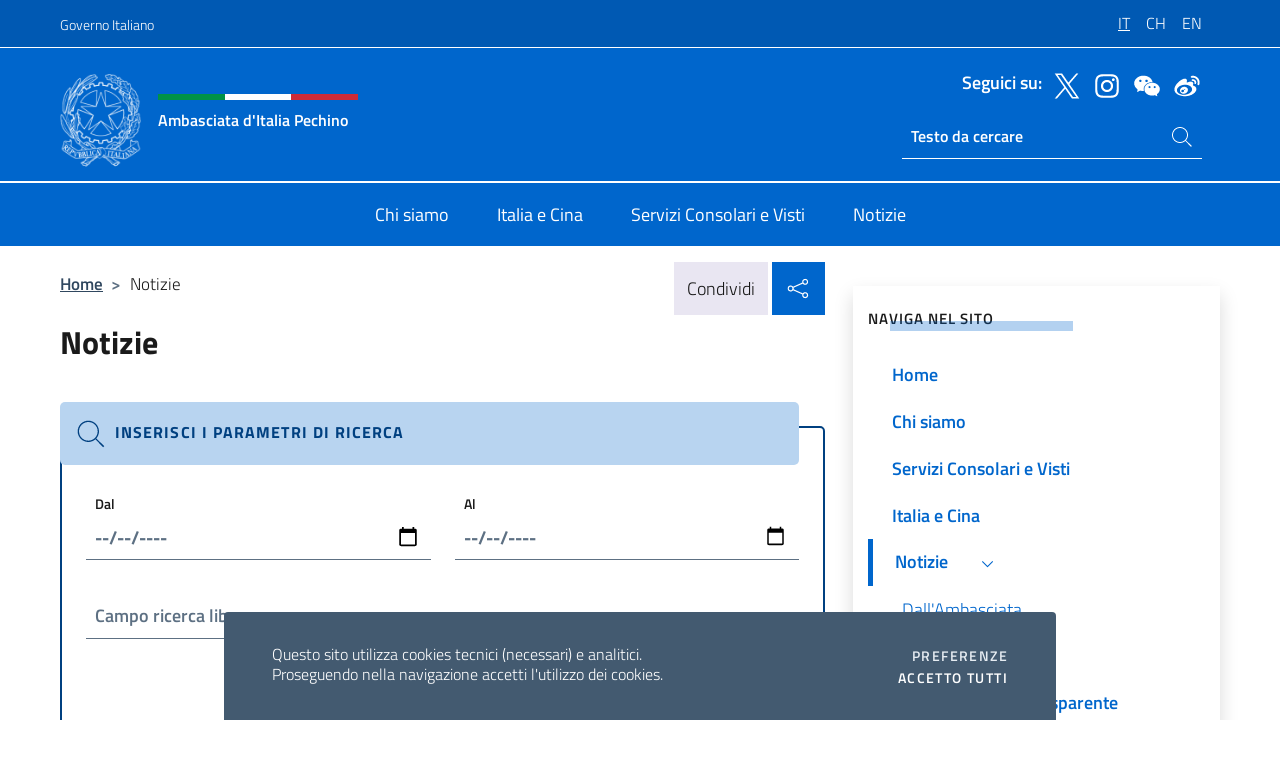

--- FILE ---
content_type: text/html; charset=UTF-8
request_url: https://ambpechino.esteri.it/it/news/?pag=73
body_size: 14048
content:
<!DOCTYPE html>
<html lang="it-IT">
<head>
	<meta charset="UTF-8">
	<meta name="viewport" content="width=device-width, initial-scale=1, shrink-to-fit=no">
	<meta name="author" content="Ministero degli Affari Esteri e della Cooperazione Internazionale">
	<link rel="profile" href="https://gmpg.org/xfn/11">

	<title>Notizie &#8211; Ambasciata d&#039;Italia Pechino</title>
<meta name='robots' content='max-image-preview:large' />
	<style>img:is([sizes="auto" i], [sizes^="auto," i]) { contain-intrinsic-size: 3000px 1500px }</style>
	<link rel="alternate" hreflang="it" href="https://ambpechino.esteri.it/it/news/" />
<link rel="alternate" hreflang="zh-tr" href="https://ambpechino.esteri.it/zh/news/" />
<link rel="alternate" hreflang="en" href="https://ambpechino.esteri.it/en/news/" />
<link rel="alternate" hreflang="x-default" href="https://ambpechino.esteri.it/it/news/" />
<link rel="alternate" type="application/rss+xml" title="Ambasciata d&#039;Italia Pechino &raquo; Feed" href="https://ambpechino.esteri.it/it/feed/" />
<link rel="alternate" type="application/rss+xml" title="Ambasciata d&#039;Italia Pechino &raquo; Feed dei commenti" href="https://ambpechino.esteri.it/it/comments/feed/" />
<link rel='stylesheet' id='iwy-search-autocomplete-css' href='https://ambpechino.esteri.it/wp-content/plugins/iwy-search-autocomplete/public/css/iwy-search-autocomplete-public.min.css?ver=1.0.0' media='all' />
<link rel='stylesheet' id='bootstrap-italia-css-css' href='https://ambpechino.esteri.it/wp-content/themes/sedi-tema/assets/css/bootstrap-italia.min.css?ver=2.5.0' media='all' />
<link rel='stylesheet' id='custom-style-css' href='https://ambpechino.esteri.it/wp-content/themes/sedi-tema/assets/css/custom.min.css?ver=2.5.0' media='all' />
<script id="wpml-cookie-js-extra">
var wpml_cookies = {"wp-wpml_current_language":{"value":"it","expires":1,"path":"\/"}};
var wpml_cookies = {"wp-wpml_current_language":{"value":"it","expires":1,"path":"\/"}};
</script>
<script defer src="https://ambpechino.esteri.it/wp-content/plugins/sitepress-multilingual-cms/res/js/cookies/language-cookie.js?ver=486900" id="wpml-cookie-js" defer data-wp-strategy="defer"></script>
<script defer src="https://ambpechino.esteri.it/wp-includes/js/jquery/jquery.min.js?ver=3.7.1" id="jquery-core-js"></script>
<link rel="https://api.w.org/" href="https://ambpechino.esteri.it/it/wp-json/" /><link rel="alternate" title="JSON" type="application/json" href="https://ambpechino.esteri.it/it/wp-json/wp/v2/pages/18" /><link rel="EditURI" type="application/rsd+xml" title="RSD" href="https://ambpechino.esteri.it/xmlrpc.php?rsd" />

<link rel="canonical" href="https://ambpechino.esteri.it/it/news/" />
<link rel='shortlink' href='https://ambpechino.esteri.it/it/?p=18' />
<link rel="alternate" title="oEmbed (JSON)" type="application/json+oembed" href="https://ambpechino.esteri.it/it/wp-json/oembed/1.0/embed?url=https%3A%2F%2Fambpechino.esteri.it%2Fit%2Fnews%2F" />
<link rel="alternate" title="oEmbed (XML)" type="text/xml+oembed" href="https://ambpechino.esteri.it/it/wp-json/oembed/1.0/embed?url=https%3A%2F%2Fambpechino.esteri.it%2Fit%2Fnews%2F&#038;format=xml" />
<meta name="generator" content="WPML ver:4.8.6 stt:66,1,27;" />
        <!-- Matomo -->
<script type="text/javascript">
  var _paq = window._paq = window._paq || [];
  /* tracker methods like "setCustomDimension" should be called before "trackPageView" */
  _paq.push(['trackPageView']);
  _paq.push(['enableLinkTracking']);
  (function() {
    var u="https://ingestion.webanalytics.italia.it/";
    _paq.push(['setTrackerUrl', u+'matomo.php']);
    _paq.push(['setSiteId', '39278']);
    var d=document, g=d.createElement('script'), s=d.getElementsByTagName('script')[0];
    g.type='text/javascript'; g.async=true; g.src=u+'matomo.js'; s.parentNode.insertBefore(g,s);
  })();
</script>
<!-- End Matomo Code -->

	<meta property="og:title" content="Ambasciata d&#039;Italia Pechino"><meta property="og:type" content="website"><meta property="og:url" content="https://ambpechino.esteri.it/it/"><meta property="og:image" content="https://ambpechino.esteri.it/wp-content/themes/sedi-tema/assets/img/img-default.jpg"><meta property="og:description" content="Il nuovo sito dell&#039;Ambasciata d&#039;Italia Pechino"><link rel="icon" href="https://ambpechino.esteri.it/wp-content/uploads/2022/11/ministero_affari_esteri_logo.png" sizes="32x32" />
<link rel="icon" href="https://ambpechino.esteri.it/wp-content/uploads/2022/11/ministero_affari_esteri_logo.png" sizes="192x192" />
<link rel="apple-touch-icon" href="https://ambpechino.esteri.it/wp-content/uploads/2022/11/ministero_affari_esteri_logo.png" />
<meta name="msapplication-TileImage" content="https://ambpechino.esteri.it/wp-content/uploads/2022/11/ministero_affari_esteri_logo.png" />
</head>

<body class="wp-singular page-template-default page page-id-18 page-parent wp-custom-logo wp-theme-sedi-tema">

 <!-- Cookiebar -->
 <div class="cookiebar">
    <p>Questo sito utilizza cookies tecnici (necessari) e analitici. <br>Proseguendo nella navigazione accetti l'utilizzo dei cookies.</p>
    <div class="cookiebar-buttons">
        <button id="pref-modal" class="cookiebar-btn" data-bs-toggle="modal" data-bs-target="#modalcookie">Preferenze<span class="visually-hidden"> cookies</span></button>
        <button data-bs-accept="cookiebar" class="cookiebar-btn cookiebar-confirm">Accetto tutti<span class="visually-hidden">  i cookies</span></button>
    </div>
</div>

<div id="page" class="site">
	<!-- Skiplinks -->
	<div class="skiplinks">
    	<a class="visually-hidden visually-hidden-focusable" href="#primary">Salta al contenuto</a>
  	</div>
	
	<!-- Header del sito -->
	<header id="masthead" class="site-header it-header-wrapper it-header-sticky" data-bs-toggle="sticky" data-bs-position-type="fixed" data-bs-sticky-class-name="is-sticky" data-bs-target="#header-nav-wrapper">

	    <!-- Top bar del sito -->
		<div class="it-header-slim-wrapper thead-dark">
          <div class="container">
            <div class="row">
              <div class="col-12">
                <div class="it-header-slim-wrapper-content ps-0">
                  <a class="d-lg-block navbar-brand" href="https://www.governo.it/">Governo Italiano</a>
                  <div class="it-header-slim-right-zone"> 
                        <div class="row">
                          <div class="col-12">
                            <div class="link-list-wrapper">
                              <ul id="top-menu" class="link-list lang-menu list-inline"><li id="menu-item-wpml-ls-31-it" class="menu-item wpml-ls-slot-31 wpml-ls-item wpml-ls-item-it wpml-ls-current-language wpml-ls-menu-item wpml-ls-first-item menu-item-type-wpml_ls_menu_item menu-item-object-wpml_ls_menu_item menu-item-wpml-ls-31-it"><a href="https://ambpechino.esteri.it/it/news/" role="menuitem"><span class="text-white"><span class="wpml-ls-display">IT</span></span></a></li>
<li id="menu-item-wpml-ls-31-zh" class="menu-item wpml-ls-slot-31 wpml-ls-item wpml-ls-item-zh wpml-ls-menu-item menu-item-type-wpml_ls_menu_item menu-item-object-wpml_ls_menu_item menu-item-wpml-ls-31-zh"><a href="https://ambpechino.esteri.it/zh/news/" title="Passa a CH" aria-label="Passa a CH" role="menuitem"><span class="text-white"><span class="wpml-ls-display">CH</span></span></a></li>
<li id="menu-item-wpml-ls-31-en" class="menu-item wpml-ls-slot-31 wpml-ls-item wpml-ls-item-en wpml-ls-menu-item wpml-ls-last-item menu-item-type-wpml_ls_menu_item menu-item-object-wpml_ls_menu_item menu-item-wpml-ls-31-en"><a href="https://ambpechino.esteri.it/en/news/" title="Passa a EN" aria-label="Passa a EN" role="menuitem"><span class="text-white"><span class="wpml-ls-display">EN</span></span></a></li>
</ul>                              <!-- <ul class="link-list list-inline lang-menu">
                                <li class="list-inline-item">
                                  <a class="list-item text-white active" href="#"><span class="text-white">ITA</span></a>
                                </li>
                                <li class="list-inline-item">
                                  <a class="list-item text-white" href="#"><span class="text-white">ENG</span></a>
                                </li>
                                <li class="list-inline-item">
                                  <a class="list-item text-white" href="#"><span class="text-white">ARA</span></a>
                                </li>
                              </ul> -->
                            </div>
                          </div>
                        </div>        
                  </div>
                </div>
              </div>
            </div>
          </div>
        </div>
	
	<!-- Contenitore logo, cerca, social e menù -->
	<section class="it-nav-wrapper">
  <h2 class="visually-hidden">Intestazione sito, social e menù</h2>
		<div class="site-branding it-header-center-wrapper">
		
		<!-- Bandiera italiana o riga total white -->
		<div class="flag_container clearfix">
            <div class="white clearfix"></div>
            <div class="white clearfix"></div>
            <div class="white clearfix"></div>
        </div>

		<!-- Container elemnti -->
		<div class="container">
              <div class="row">
                <div class="col-12">
                  <div class="it-header-center-content-wrapper ps-0">
                    <div class="it-brand-wrapper">
					<a href="https://ambpechino.esteri.it/it/" rel="home">
              <picture>
                <source type="image/webp" srcset="https://ambpechino.esteri.it/wp-content/themes/sedi-tema/assets/img/logo-mae-2x.webp 2x, https://ambpechino.esteri.it/wp-content/themes/sedi-tema/assets/img/logo-mae.webp 1x">
                <source type="image/png" srcset="https://ambpechino.esteri.it/wp-content/themes/sedi-tema/assets/img/logo-mae.png">
                <img class="logo-img" width="82" height="94" src="https://ambpechino.esteri.it/wp-content/themes/sedi-tema/assets/img/logo-mae.png" alt="Logo Ambasciata d&#039;Italia Pechino">
              </picture>
                <div class="it-brand-text ps-3 w-75">
                  <div class="flag_container clearfix logo-flag">
                    <div class="green clearfix"></div>
                    <div class="white clearfix"></div>
                    <div class="red clearfix"></div>
                  </div>
                                        <p class="no_toc title-site">Ambasciata d&#039;Italia Pechino</p>
                                        <p class="site-description visually-hidden">Il nuovo sito dell&#039;Ambasciata d&#039;Italia Pechino</p>
                                            </div>
                      </a>
                    </div>
                    <div class="it-right-zone flex-column header-right-column">
                                            <section class="it-socials d-none d-md-flex hidden-md">
                        <p class="h6 title-social">Seguici su:</p>
                        <ul>
                                                    <li>
                            <a aria-label="Vai al canale twitter" href="https://twitter.com/ItalyinChina" target="_blank" rel="noopener">
                            <img class="ico-head" src="https://ambpechino.esteri.it/wp-content/themes/sedi-tema/assets/img/social-header/twitter-ico.svg" alt="Vai al canale twitter"/></a>
                          </li>
                                                    <li>
                            <a aria-label="Vai al canale instagram" href="https://www.instagram.com/italyinchina/" target="_blank" rel="noopener">
                            <img class="ico-head" src="https://ambpechino.esteri.it/wp-content/themes/sedi-tema/assets/img/social-header/instagram-ico.svg" alt="Vai al canale instagram"/></a>
                          </li>
                                                    <li>
                            <a aria-label="Vai al canale wechat" href="https://ambpechino.esteri.it/wp-content/uploads/2023/07/qrcode_wechat.jpg" target="_blank" rel="noopener">
                            <img class="ico-head" src="https://ambpechino.esteri.it/wp-content/themes/sedi-tema/assets/img/social-header/wechat-ico.svg" alt="Vai al canale wechat"/></a>
                          </li>
                                                    <li>
                            <a aria-label="Vai al canale weibo" href="https://weibo.com/3045655775?refer_flag=1001030103_" target="_blank" rel="noopener">
                            <img class="ico-head" src="https://ambpechino.esteri.it/wp-content/themes/sedi-tema/assets/img/social-header/weibo-ico.svg" alt="Vai al canale weibo"/></a>
                          </li>
                                                  </ul>
                      </section>
                                            <section role="search" class="mt-auto it-search-wrapper">
		<h2 class="visually-hidden">Ricerca sito live</h2>
			<div class="form-group search-head" id="box-live-search">
				<label for="search-live" class="visually-hidden">Cerca nel sito</label>
				<input id="search-live" type="search" class="autocomplete text-white" placeholder="Testo da cercare" name="autocomplete">
				<span class="autocomplete-icon" aria-hidden="true">
					<svg class="icon icon-sm icon-white"><use xlink:href="https://ambpechino.esteri.it/wp-content/themes/sedi-tema/assets/svg/sprites.svg#it-search"></use></svg>
				</span>
				
				<ul class="autocomplete-search search-overlay" id="wrapper-lis-search">
				
					<li><a id="default-text" href="#">
						<span class="autocomplete-search-text">
							digita...</span>
						</a>
					</li>
					
				</ul>
			</div>        
			</section>                     
                    </div>
                  </div>
                </div>
              </div>
            </div>
		</div><!-- .site-branding -->
	
	<!-- Contenitore della navigazione -->
	<div id="header-nav-wrapper" class="it-header-navbar-wrapper">
		<div class="container">
			<div class="row">
				<div class="col-12">
					<nav id="site-navigation" class="main-navigation navbar navbar-expand-lg theme-dark-mobile">
					  <button class="custom-navbar-toggler" type="button" aria-controls="navbarNavQ" aria-expanded="false" aria-label="Mostra/Nascondi la navigazione" data-bs-toggle="navbarcollapsible" data-bs-target="#navbarNavQ">
                  <svg class="icon icon-light icon-sm"><use xlink:href="https://ambpechino.esteri.it/wp-content/themes/sedi-tema/assets/svg/sprites.svg#it-burger"></use></svg>
            </button>
						<div class="navbar-collapsable" id="navbarNavQ">
							<div class="overlay"></div>
							<div class="close-div bg-transparent">
								<button class="btn close-menu" type="button">
								<svg class="icon icon-lg icon-white">
                  <use xlink:href="https://ambpechino.esteri.it/wp-content/themes/sedi-tema/assets/svg/sprites.svg#it-close"></use>
                </svg>
								<span class="visually-hidden">Chiudi</span>
								</button>
							</div>
							<div class="menu-wrapper">
								<div class="logo-menu-mobile border-bottom p-4">
                  <div class="col-sm-8 pb-2">   
                  <span class="text-white h4">Menu</span>
                          </div>
								</div>
								<ul id="primary-menu" class="navbar-nav mx-auto"><li id="nav-menu-item-27" class="nav-item dropdown megamenu  menu-item-even menu-item-depth-0 menu-item menu-item-type-post_type menu-item-object-page"><a href="https://ambpechino.esteri.it/it/chi-siamo/" class="nav-link main-menu-link list-item"><span>Chi siamo</span></a><li id="nav-menu-item-25" class="nav-item dropdown megamenu  menu-item-even menu-item-depth-0 menu-item menu-item-type-post_type menu-item-object-page"><a href="https://ambpechino.esteri.it/it/italia-e-cina/" class="nav-link main-menu-link list-item"><span>Italia e Cina</span></a><li id="nav-menu-item-26" class="nav-item dropdown megamenu  menu-item-even menu-item-depth-0 menu-item menu-item-type-post_type menu-item-object-page"><a href="https://ambpechino.esteri.it/it/servizi-consolari-e-visti/" class="nav-link main-menu-link list-item"><span>Servizi Consolari e Visti</span></a><li id="nav-menu-item-24" class="nav-item dropdown megamenu  menu-item-even menu-item-depth-0 menu-item menu-item-type-post_type menu-item-object-page current-menu-item page_item page-item-18 current_page_item"><a href="https://ambpechino.esteri.it/it/news/" class="nav-link main-menu-link list-item"><span>Notizie</span></a></ul>                  <!-- Form ricerca mobile -->
								<div class="form-group mobile-search mt-2 p-2">
									<form role="search" method="get" action="https://ambpechino.esteri.it/it/">
										<input id="ricerca-mobile" name="s" type="search" placeholder="Cerca nel sito">
											
											<button type="submit" class="autocomplete-icon icon-search-submit-mobile" aria-hidden="true">
												<svg class="icon icon-sm icon-primary"><use xlink:href="https://ambpechino.esteri.it/wp-content/themes/sedi-tema/assets/svg/sprites.svg#it-search"></use></svg>
                        <span class="d-none">Cerca nel sito</span>
											</button>
										<label for="ricerca-mobile" class="visually-hidden">Cerca nel sito</label>
									</form>
								</div>
							</div><!-- .menu-wrapper -->
						</div><!-- .navbar-collapsable -->
					</nav><!-- #site-navigation -->
				</div>
			</div>
		</div>
	</div><!-- .it-header-navbar-wrapper -->
 </section>
</header><!-- #masthead -->
	<main id="primary" class="site-main container mt-3">
		<div class="row">
			<div class="col-lg-8">
			<!-- Breadcrumbs e social sharing -->
			<div class="row">
					<div class="col-lg-8">
						<nav class="breadcrumb-container" aria-label="breadcrumb"><ol class="breadcrumb"><li class="breadcrumb-item"><a href="https://ambpechino.esteri.it/it/">Home</a><span class="separator">&gt;</span></li><li class="breadcrumb-item active" aria-current="page">Notizie</li></ol></nav>					</div>
					<div class="col-lg-4">
						
    <!-- Share button -->
    <div class="share_buttons reveal-content clearfix">
        <div class="share_buttons_container float-start clearfix pe-2">
            <a href="https://www.facebook.com/sharer/sharer.php?u=https://ambpechino.esteri.it/it/news/" title="Condividi su Facebook">
                <svg class="icon icon-lg icon-padded bg-primary icon-white">
                    <use xlink:href="https://ambpechino.esteri.it/wp-content/themes/sedi-tema/assets/svg/sprites.svg#it-facebook"></use>
                </svg>
                <span class="visually-hidden">Condividi su Facebook</span>
            </a>
            <a href="https://twitter.com/intent/tweet?url=https://ambpechino.esteri.it/it/news/" title="Condividi su Twitter">
                <svg class="icon icon-lg icon-padded bg-primary icon-white">
                    <use xlink:href="https://ambpechino.esteri.it/wp-content/themes/sedi-tema/assets/svg/sprites.svg#it-twitter"></use>
                </svg>
                <span class="visually-hidden">Condividi su Twitter</span>
            </a>
            <a href="https://api.whatsapp.com/send?text=https://ambpechino.esteri.it/it/news/" data-action="share/whatsapp/share" title="Condividi su Whatsapp">
                <svg class="icon icon-lg icon-padded bg-primary icon-white">
                    <use xlink:href="https://ambpechino.esteri.it/wp-content/themes/sedi-tema/assets/svg/sprites.svg#it-whatsapp"></use>
                </svg>
                <span class="visually-hidden">Condividi su Whatsapp</span>
            </a>
        </div>
        <!-- /share_buttons_container -->
        <span class="bg-light share-span">Condividi</span>
            <a href="#" onclick="return false" title="Condividi sui Social Network" class="share_buttons_trigger reveal-trigger">
                <svg class="icon icon-lg icon-padded bg-primary icon-white align-middle">
                  <use xlink:href="https://ambpechino.esteri.it/wp-content/themes/sedi-tema/assets/svg/sprites.svg#it-share"></use>
                </svg>
                <span class="visually-hidden">Condividi sui Social Network</span>
            </a>
    </div>					</div>
				</div>
				
<article id="post-18" class="post-18 page type-page status-publish hentry">
	<header class="entry-header">
		<h1 class="entry-title h3">Notizie</h1>	</header><!-- .entry-header -->
		
	<div class="entry-content">
		        <div class="row">
			<!-- Ricerca sedi post -->
			<div class="col-12 mt-4">
			  <div class="callout callout-highlight note ricerca-esteri p-4">
                    <div class="callout-title">
                        <svg class="icon">
                            <use xlink:href="https://ambpechino.esteri.it/wp-content/themes/sedi-tema/assets/svg/sprites.svg#it-search"></use>
                        </svg>Inserisci i parametri di ricerca                    </div>
                    <form id="searchFormPost" name="form-search-post" class="form-row align-items-center" action="https://ambpechino.esteri.it/it/news/" method="GET"> 
                        <!-- <div class="form-group pt-5"> -->
                            <!-- <input type="hidden" id="lang" name="lang" value=""> --> <!-- </div> -->

                        <div class="it-datepicker-wrapper">
                            <div class="row">
                                <div class="form-group col-md-6">
                                    <label class="active" for="date-init">Dal</label>
                                    <input class="form-control" name="date-init" id="date-init" type="date" placeholder="gg/mm/aaaa" value=""lang="en-EN">  
                                </div>
                                <div class="form-group col-md-6">
                                    <label class="active" for="date-end">Al</label>
                                    <input class="form-control" name="date-end" id="date-end" type="date" placeholder="gg/mm/aaaa" value="">
                                </div>
                            </div>
                        </div>
                        <div class="form-group col-md-12 mt-3">
                            <label for="searchText">Campo ricerca libera</label>
                            <input type="text" name="searchText" class="form-control" id="searchText" value="">
                        </div>
                        <div class="form-group col-md-4 offset-md-8 text-end">
                            <a href="https://ambpechino.esteri.it/it/news/" title="Form reset" id="resetImput" class="btn btn-outline-primary btn-xs">Reset</a>
                            <button type="submit" class="btn btn-primary btn-xs">Mostra risultati</button>
                        </div>
                    </form>
				</div>
			</div>
		</div>
                    
            <div class="row">
                            <div class="col-12 mt-3">
                <!--start card-->
                <div class="card-wrapper card-space">
                    <div class="card card-bg card-big border-bottom-card">
                        <div class="card-body ">
                                                        <div class="category-top">
                                                                                                            <span class="">
                                        <svg class="icon icon-secondary">
                                            <use xlink:href="https://ambpechino.esteri.it/wp-content/themes/sedi-tema/assets/svg/sprites.svg#it-calendar"></use>
                                        </svg> 26 Agosto 2016                                    </span>
                                                                    </div>
                            <h5 class="card-title big-heading text-uppercase"><a class="text-body text-decoration-none" href="https://ambpechino.esteri.it/it/news/dall_ambasciata/2016/08/bando-di-gara-per-la-fornitura/" title="Bando di gara per la fornitura di beni e servizi per il monitoraggio delle particelle PM 2.5">Bando di gara per la fornitura di beni e servizi per il monitoraggio delle particelle PM 2.5</a></h5>
                            <p class="card-text">Nome del progetto: Sino-Italian PM 2.5 Monitoring Capability Construction Project for Beijing Municipal Environmental Monitoring Centre Stazione Appaltante: China International Tendering Co. Ltd. su affidamento della Municipalità di Pechino (Centro di MonitoraggioAmbientale). Descrizione dell’attività: fornitura di prodotti e servizi per il monitoraggio dell’emissione in atmosfera delle particelle PM 2.5 Luogo: Pechino, Repubblica Popolare Cinese Acquisizione [&hellip;]</p>
                                <a title="Bando di gara per la fornitura di beni e servizi per il monitoraggio delle particelle PM 2.5" class="read-more" href="https://ambpechino.esteri.it/it/news/dall_ambasciata/2016/08/bando-di-gara-per-la-fornitura/">
                                    <span class="text">Leggi di più</span>
                                    <svg class="icon">
                                    <use xlink:href="https://ambpechino.esteri.it/wp-content/themes/sedi-tema/assets/svg/sprites.svg#it-arrow-right"></use>
                                    </svg>
                                </a>
                                                    </div>
                    </div>
                </div>
                <!--end card-->
                </div><!-- col-12 .mt-3-->
                            <div class="col-12 mt-3">
                <!--start card-->
                <div class="card-wrapper card-space">
                    <div class="card card-bg card-big border-bottom-card">
                        <div class="card-body ">
                                                        <div class="category-top">
                                                                                                            <span class="">
                                        <svg class="icon icon-secondary">
                                            <use xlink:href="https://ambpechino.esteri.it/wp-content/themes/sedi-tema/assets/svg/sprites.svg#it-calendar"></use>
                                        </svg> 26 Agosto 2016                                    </span>
                                                                    </div>
                            <h5 class="card-title big-heading text-uppercase"><a class="text-body text-decoration-none" href="https://ambpechino.esteri.it/it/news/dall_ambasciata/2016/08/terremoto-in-centro-italia-notizie/" title="Terremoto in Centro Italia. Notizie e numeri utili.">Terremoto in Centro Italia. Notizie e numeri utili.</a></h5>
                            <p class="card-text">Al fine di rendere piu&#8217; organica l&#8217;attivita&#8217; di assistenza e per rispondere ai numerosi quesiti relativi alle opportunita&#8217; di contribuire all&#8217;assistenza delle popolazioni, degli enti e delle Autorita&#8217; competenti, si forniscono di seguito alcuni chiarimenti : 1. OFFERTE DI ASSISTENZA ED INVIO DI PERSONALE E MEZZI Il Dipartimento della Protezione Civile ritiene sufficienti le risorse [&hellip;]</p>
                                <a title="Terremoto in Centro Italia. Notizie e numeri utili." class="read-more" href="https://ambpechino.esteri.it/it/news/dall_ambasciata/2016/08/terremoto-in-centro-italia-notizie/">
                                    <span class="text">Leggi di più</span>
                                    <svg class="icon">
                                    <use xlink:href="https://ambpechino.esteri.it/wp-content/themes/sedi-tema/assets/svg/sprites.svg#it-arrow-right"></use>
                                    </svg>
                                </a>
                                                    </div>
                    </div>
                </div>
                <!--end card-->
                </div><!-- col-12 .mt-3-->
                            <div class="col-12 mt-3">
                <!--start card-->
                <div class="card-wrapper card-space">
                    <div class="card card-bg card-big border-bottom-card">
                        <div class="card-body ">
                                                        <div class="category-top">
                                                                                                            <span class="">
                                        <svg class="icon icon-secondary">
                                            <use xlink:href="https://ambpechino.esteri.it/wp-content/themes/sedi-tema/assets/svg/sprites.svg#it-calendar"></use>
                                        </svg> 10 Agosto 2016                                    </span>
                                                                    </div>
                            <h5 class="card-title big-heading text-uppercase"><a class="text-body text-decoration-none" href="https://ambpechino.esteri.it/it/news/dall_ambasciata/2016/08/registrazione-delle-unioni-civili/" title="REGISTRAZIONE DELLE UNIONI CIVILI">REGISTRAZIONE DELLE UNIONI CIVILI</a></h5>
                            <p class="card-text">Si informano i connazionali che, a seguito dell’adozione della legge n. 76 del 20 maggio 2016 e del Decreto del Presidente del Consiglio dei Ministri n. 144 del 23 luglio 2016, è possibile contrarre unioni civili con persone dello stesso sesso presso gli uffici consolari all’estero, ed è obbligatorio per i cittadini italiani che abbiano [&hellip;]</p>
                                <a title="REGISTRAZIONE DELLE UNIONI CIVILI" class="read-more" href="https://ambpechino.esteri.it/it/news/dall_ambasciata/2016/08/registrazione-delle-unioni-civili/">
                                    <span class="text">Leggi di più</span>
                                    <svg class="icon">
                                    <use xlink:href="https://ambpechino.esteri.it/wp-content/themes/sedi-tema/assets/svg/sprites.svg#it-arrow-right"></use>
                                    </svg>
                                </a>
                                                    </div>
                    </div>
                </div>
                <!--end card-->
                </div><!-- col-12 .mt-3-->
                            <div class="col-12 mt-3">
                <!--start card-->
                <div class="card-wrapper card-space">
                    <div class="card card-bg card-big border-bottom-card">
                        <div class="card-body ">
                                                        <div class="category-top">
                                                                                                            <span class="">
                                        <svg class="icon icon-secondary">
                                            <use xlink:href="https://ambpechino.esteri.it/wp-content/themes/sedi-tema/assets/svg/sprites.svg#it-calendar"></use>
                                        </svg> 8 Agosto 2016                                    </span>
                                                                    </div>
                            <h5 class="card-title big-heading text-uppercase"><a class="text-body text-decoration-none" href="https://ambpechino.esteri.it/it/news/dall_ambasciata/2016/08/messaggio-per-il-60-anniversario/" title="MESSAGGIO PER IL 60°ANNIVERSARIO DELLA TRAGEDIA DI MARCINELLE">MESSAGGIO PER IL 60°ANNIVERSARIO DELLA TRAGEDIA DI MARCINELLE</a></h5>
                            <p class="card-text">Oggi 8 agosto 2016 ricorre il 60° anniversario del disastro minerario di Marcinelle, la più grande tragedia che ha colpito la nostra migrazione in Europa. Nella miniera del Bois du Cazier morirono, in quell’agosto del 1956, 262 lavoratori provenienti da ogni parte del vecchio continente. 136 di loro erano italiani, emigrati in Belgio. Dal 2001 [&hellip;]</p>
                                <a title="MESSAGGIO PER IL 60°ANNIVERSARIO DELLA TRAGEDIA DI MARCINELLE" class="read-more" href="https://ambpechino.esteri.it/it/news/dall_ambasciata/2016/08/messaggio-per-il-60-anniversario/">
                                    <span class="text">Leggi di più</span>
                                    <svg class="icon">
                                    <use xlink:href="https://ambpechino.esteri.it/wp-content/themes/sedi-tema/assets/svg/sprites.svg#it-arrow-right"></use>
                                    </svg>
                                </a>
                                                    </div>
                    </div>
                </div>
                <!--end card-->
                </div><!-- col-12 .mt-3-->
                            <div class="col-12 mt-3">
                <!--start card-->
                <div class="card-wrapper card-space">
                    <div class="card card-bg card-big border-bottom-card">
                        <div class="card-body ">
                                                        <div class="category-top">
                                                                                                            <span class="">
                                        <svg class="icon icon-secondary">
                                            <use xlink:href="https://ambpechino.esteri.it/wp-content/themes/sedi-tema/assets/svg/sprites.svg#it-calendar"></use>
                                        </svg> 29 Luglio 2016                                    </span>
                                                                    </div>
                            <h5 class="card-title big-heading text-uppercase"><a class="text-body text-decoration-none" href="https://ambpechino.esteri.it/it/news/dall_ambasciata/2016/07/concorso-fotografico-a-premi-wo/" title="Concorso fotografico a premi “Wo de Yidali” (La mia Italia)">Concorso fotografico a premi “Wo de Yidali” (La mia Italia)</a></h5>
                            <p class="card-text">L’Ambasciata d’Italia a Pechino insieme ai Consolati Generali d’Italia in Cina ha lanciato il concorso fotografico a premi “Wo de Yidali” (La mia Italia). Il concorso, rivolto ai turisti cinesi che sono stati in Italia con un visto rilasciato dall’Ambasciata o dai Consolati Generali in Cina, consentirà ai partecipanti di confrontarsi su due temi: “siti [&hellip;]</p>
                                <a title="Concorso fotografico a premi “Wo de Yidali” (La mia Italia)" class="read-more" href="https://ambpechino.esteri.it/it/news/dall_ambasciata/2016/07/concorso-fotografico-a-premi-wo/">
                                    <span class="text">Leggi di più</span>
                                    <svg class="icon">
                                    <use xlink:href="https://ambpechino.esteri.it/wp-content/themes/sedi-tema/assets/svg/sprites.svg#it-arrow-right"></use>
                                    </svg>
                                </a>
                                                    </div>
                    </div>
                </div>
                <!--end card-->
                </div><!-- col-12 .mt-3-->
                            <div class="col-12 mt-3">
                <!--start card-->
                <div class="card-wrapper card-space">
                    <div class="card card-bg card-big border-bottom-card">
                        <div class="card-body ">
                                                        <div class="category-top">
                                                                                                            <span class="">
                                        <svg class="icon icon-secondary">
                                            <use xlink:href="https://ambpechino.esteri.it/wp-content/themes/sedi-tema/assets/svg/sprites.svg#it-calendar"></use>
                                        </svg> 23 Luglio 2016                                    </span>
                                                                    </div>
                            <h5 class="card-title big-heading text-uppercase"><a class="text-body text-decoration-none" href="https://ambpechino.esteri.it/it/news/dall_ambasciata/2016/07/visita-in-cina-del-ministro-franceschini/" title="Visita in Cina del Ministro Franceschini">Visita in Cina del Ministro Franceschini</a></h5>
                            <p class="card-text">Il Ministro Dario Franceschini ha compiuto una visita di tre giorni in Cina dal 19 al 21 luglio, arrivando a Pechino con il nuovo volo diretto Roma-Pechino operato da Alitalia. Nel suo incontro con il Ministro Li Jinzao, a capo dell’Amministrazione Nazionale del Turismo, Franceschini ha approfondito le opportunità che il nostro Paese offre dal [&hellip;]</p>
                                <a title="Visita in Cina del Ministro Franceschini" class="read-more" href="https://ambpechino.esteri.it/it/news/dall_ambasciata/2016/07/visita-in-cina-del-ministro-franceschini/">
                                    <span class="text">Leggi di più</span>
                                    <svg class="icon">
                                    <use xlink:href="https://ambpechino.esteri.it/wp-content/themes/sedi-tema/assets/svg/sprites.svg#it-arrow-right"></use>
                                    </svg>
                                </a>
                                                    </div>
                    </div>
                </div>
                <!--end card-->
                </div><!-- col-12 .mt-3-->
                            <div class="col-12 mt-3">
                <!--start card-->
                <div class="card-wrapper card-space">
                    <div class="card card-bg card-big border-bottom-card">
                        <div class="card-body ">
                                                        <div class="category-top">
                                                                                                            <span class="">
                                        <svg class="icon icon-secondary">
                                            <use xlink:href="https://ambpechino.esteri.it/wp-content/themes/sedi-tema/assets/svg/sprites.svg#it-calendar"></use>
                                        </svg> 22 Luglio 2016                                    </span>
                                                                    </div>
                            <h5 class="card-title big-heading text-uppercase"><a class="text-body text-decoration-none" href="https://ambpechino.esteri.it/it/news/dall_ambasciata/2016/07/concorso-photo-contest/" title="Concorso Photo Contest &#8211; 我的意大利”摄影大赛">Concorso Photo Contest &#8211; 我的意大利”摄影大赛</a></h5>
                            <p class="card-text">      组织机构 ORGANIZER “我的意大利”摄影大赛由意大利驻北京大使馆主办，并由意大利驻上海、广州、重庆和香港总领馆共同参加。 “WodeYidali” Photo Contest has been organized by the Embassy of Italy in Beijing with the participation of the Consulates General of Italy in Shanghai, Guangzhou, Chongqing and Hong Kong.   参赛资格 ELIGIBILITY 摄影比赛面向持有意大利驻华大使馆或者意大利驻上海、广州、重庆和香港总领事馆颁发的签证、并去过意大利的中国游客。The Photo Contest is open to all Chinese tourists who have been to Italy upon issuance of [&hellip;]</p>
                                <a title="Concorso Photo Contest &#8211; 我的意大利”摄影大赛" class="read-more" href="https://ambpechino.esteri.it/it/news/dall_ambasciata/2016/07/concorso-photo-contest/">
                                    <span class="text">Leggi di più</span>
                                    <svg class="icon">
                                    <use xlink:href="https://ambpechino.esteri.it/wp-content/themes/sedi-tema/assets/svg/sprites.svg#it-arrow-right"></use>
                                    </svg>
                                </a>
                                                    </div>
                    </div>
                </div>
                <!--end card-->
                </div><!-- col-12 .mt-3-->
                            <div class="col-12 mt-3">
                <!--start card-->
                <div class="card-wrapper card-space">
                    <div class="card card-bg card-big border-bottom-card">
                        <div class="card-body ">
                                                        <div class="category-top">
                                                                                                            <span class="">
                                        <svg class="icon icon-secondary">
                                            <use xlink:href="https://ambpechino.esteri.it/wp-content/themes/sedi-tema/assets/svg/sprites.svg#it-calendar"></use>
                                        </svg> 7 Luglio 2016                                    </span>
                                                                    </div>
                            <h5 class="card-title big-heading text-uppercase"><a class="text-body text-decoration-none" href="https://ambpechino.esteri.it/it/news/dall_ambasciata/2016/07/giornata-della-giustizia-penale/" title="Giornata della Giustizia Penale Internazionale, 7 luglio 2016">Giornata della Giustizia Penale Internazionale, 7 luglio 2016</a></h5>
                            <p class="card-text">Oggi, 7 luglio, si celebra la “Giornata della Giustizia Penale Internazionale”, a ricordo di un momento cardine nello sviluppo delle regole a tutela dei diritti fondamentali e per la punizione di crimini che offendono il genere umano. L’istituzione della Corte Penale Internazionale rappresenta il punto di approdo di un lungo processo di evoluzione storico-politica, volto [&hellip;]</p>
                                <a title="Giornata della Giustizia Penale Internazionale, 7 luglio 2016" class="read-more" href="https://ambpechino.esteri.it/it/news/dall_ambasciata/2016/07/giornata-della-giustizia-penale/">
                                    <span class="text">Leggi di più</span>
                                    <svg class="icon">
                                    <use xlink:href="https://ambpechino.esteri.it/wp-content/themes/sedi-tema/assets/svg/sprites.svg#it-arrow-right"></use>
                                    </svg>
                                </a>
                                                    </div>
                    </div>
                </div>
                <!--end card-->
                </div><!-- col-12 .mt-3-->
                            <div class="col-12 mt-3">
                <!--start card-->
                <div class="card-wrapper card-space">
                    <div class="card card-bg card-big border-bottom-card">
                        <div class="card-body ">
                                                        <div class="category-top">
                                                                                                            <span class="">
                                        <svg class="icon icon-secondary">
                                            <use xlink:href="https://ambpechino.esteri.it/wp-content/themes/sedi-tema/assets/svg/sprites.svg#it-calendar"></use>
                                        </svg> 4 Luglio 2016                                    </span>
                                                                    </div>
                            <h5 class="card-title big-heading text-uppercase"><a class="text-body text-decoration-none" href="https://ambpechino.esteri.it/it/news/dall_ambasciata/2016/07/apertura-dei-centri-visti-durante/" title="APERTURA DEI CENTRI VISTI DURANTE IL FINE SETTIMANA">APERTURA DEI CENTRI VISTI DURANTE IL FINE SETTIMANA</a></h5>
                            <p class="card-text">APERTURA DEI CENTRI VISTI DURANTE IL FINE SETTIMANA A partire dal 10 luglio 2016 tutti i 15 centri visti italiani in Cina saranno aperti anche durante i fine settimana. L&#8217;apertura durante i weekend semplifica ulteriormente le procedure di richiesta del visto, in particolare per quanti vivono lontano dalle città ove sono presenti i centri visti [&hellip;]</p>
                                <a title="APERTURA DEI CENTRI VISTI DURANTE IL FINE SETTIMANA" class="read-more" href="https://ambpechino.esteri.it/it/news/dall_ambasciata/2016/07/apertura-dei-centri-visti-durante/">
                                    <span class="text">Leggi di più</span>
                                    <svg class="icon">
                                    <use xlink:href="https://ambpechino.esteri.it/wp-content/themes/sedi-tema/assets/svg/sprites.svg#it-arrow-right"></use>
                                    </svg>
                                </a>
                                                    </div>
                    </div>
                </div>
                <!--end card-->
                </div><!-- col-12 .mt-3-->
                            <div class="col-12 mt-3">
                <!--start card-->
                <div class="card-wrapper card-space">
                    <div class="card card-bg card-big border-bottom-card">
                        <div class="card-body ">
                                                        <div class="category-top">
                                                                                                            <span class="">
                                        <svg class="icon icon-secondary">
                                            <use xlink:href="https://ambpechino.esteri.it/wp-content/themes/sedi-tema/assets/svg/sprites.svg#it-calendar"></use>
                                        </svg> 29 Giugno 2016                                    </span>
                                                                    </div>
                            <h5 class="card-title big-heading text-uppercase"><a class="text-body text-decoration-none" href="https://ambpechino.esteri.it/it/news/dall_ambasciata/2016/06/presentazione-della-16a-quadriennale/" title="Presentazione della 16a Quadriennale d&#8217;Arte Contemporanea di Roma (Palazzo delle Esposizioni, ottobre 2016 &#8211; gennaio 2017)">Presentazione della 16a Quadriennale d&#8217;Arte Contemporanea di Roma (Palazzo delle Esposizioni, ottobre 2016 &#8211; gennaio 2017)</a></h5>
                            <p class="card-text">11 curatori per 10 sezioni espositive, 99 artisti e 150 opere. Sono solo alcuni numeri della 16a Quadriennale d&#8217;arte di Roma, dal titolo &#8220;Altri tempi, altri miti&#8221;, che si terra&#8217; a Palazzo delle Esposizioni dal 13 ottobre prossimo all&#8217;8 gennaio 2017, presentata per la prima volta all&#8217;estero a Pechino presso l’Auditorium dell’Istituto Italiano di Cultura. [&hellip;]</p>
                                <a title="Presentazione della 16a Quadriennale d&#8217;Arte Contemporanea di Roma (Palazzo delle Esposizioni, ottobre 2016 &#8211; gennaio 2017)" class="read-more" href="https://ambpechino.esteri.it/it/news/dall_ambasciata/2016/06/presentazione-della-16a-quadriennale/">
                                    <span class="text">Leggi di più</span>
                                    <svg class="icon">
                                    <use xlink:href="https://ambpechino.esteri.it/wp-content/themes/sedi-tema/assets/svg/sprites.svg#it-arrow-right"></use>
                                    </svg>
                                </a>
                                                    </div>
                    </div>
                </div>
                <!--end card-->
                </div><!-- col-12 .mt-3-->
            
            <div class="col-md-12 mt-4 pb-4">
                <nav class="navigation col-md-12" aria-label="Navigation">
                    <h2 class="screen-reader-text visually-hidden">Paginazione</h2>
                    <div class="nav-links">
                    <a class="prev page-numbers" href="https://ambpechino.esteri.it/it/news/?pag=72"><svg class="icon icon-primary"><use xlink:href="https://ambpechino.esteri.it/wp-content/themes/sedi-tema/assets/svg/sprites.svg#it-chevron-left"></use></svg>
                                    <span class="visually-hidden">Pagina precedente</span></a>
<a class="page-numbers" href="https://ambpechino.esteri.it/it/news/">1</a>
<span class="page-numbers dots">&hellip;</span>
<a class="page-numbers" href="https://ambpechino.esteri.it/it/news/?pag=71">71</a>
<a class="page-numbers" href="https://ambpechino.esteri.it/it/news/?pag=72">72</a>
<span aria-current="page" class="page-numbers current">73</span>
<a class="page-numbers" href="https://ambpechino.esteri.it/it/news/?pag=74">74</a>
<a class="page-numbers" href="https://ambpechino.esteri.it/it/news/?pag=75">75</a>
<span class="page-numbers dots">&hellip;</span>
<a class="page-numbers" href="https://ambpechino.esteri.it/it/news/?pag=88">88</a>
<a class="next page-numbers" href="https://ambpechino.esteri.it/it/news/?pag=74"><svg class="icon icon-primary"><use xlink:href="https://ambpechino.esteri.it/wp-content/themes/sedi-tema/assets/svg/sprites.svg#it-chevron-right"></use></svg>
                                    <span class="visually-hidden">Pagina successiva</span></a>                    </div>
                </nav>
            </div>   <!--.col-md-12 -->
              </div><!--.row -->
              
	</div><!-- .entry-content -->

		<footer class="entry-footer">
				</footer><!-- .entry-footer -->

</article><!-- #post-18 -->
			</div>
			
<aside id="secondary" class="widget-area col-lg-4 ps-3 d-none d-lg-block d-xl-block affix-parent">
	<div class="sidebar-wrapper affix-top side-affix">
		<section id="iwy_widget_walker-2" class="widget widget_iwy_widget_walker">    <h4 class="h4 widget-title no-toc">Naviga nel sito</h4>        <div class="sidebar-linklist-wrapper side-scrool">
            <div class="link-list-wrapper">
              <ul class="link-list">
                                    <li data-order="0">
                      <a href="https://ambpechino.esteri.it/it/" class="list-item large medium right-icon " title="Home"><span>Home </span>
                                                </a>
                                            </li>   
                                    <li data-order="0">
                      <a href="https://ambpechino.esteri.it/it/chi-siamo/" class="list-item large medium right-icon " title="Chi siamo"><span>Chi siamo </span>
                                                </a>
                                            </li>   
                                    <li data-order="0">
                      <a href="https://ambpechino.esteri.it/it/servizi-consolari-e-visti/" class="list-item large medium right-icon " title="Servizi Consolari e Visti"><span>Servizi Consolari e Visti </span>
                                                </a>
                                            </li>   
                                    <li data-order="0">
                      <a href="https://ambpechino.esteri.it/it/italia-e-cina/" class="list-item large medium right-icon " title="Italia e Cina"><span>Italia e Cina </span>
                                                </a>
                                            </li>   
                                    <li data-order="0">
                      <a href="https://ambpechino.esteri.it/it/news/" class="list-item large medium right-icon active" title="Pagina attuale"><span>Notizie </span>
                                                    <svg class="icon icon-sm icon-primary right"><use xlink:href="https://ambpechino.esteri.it/wp-content/themes/sedi-tema/assets/svg/sprites.svg#it-expand"></use></svg>
                                                </a>
                                                <ul>
                                                    <li data-order="0">
                                <a class="list-item" href="https://ambpechino.esteri.it/it/news/dall_ambasciata/" title="Dall&#039;Ambasciata"><span> Dall&#039;Ambasciata </span></a>
                            </li>
                                                    <li data-order="0">
                                <a class="list-item" href="https://ambpechino.esteri.it/it/news/multimedia/" title="Multimedia"><span> Multimedia </span></a>
                            </li>
                                                </ul>
                                            </li>   
                                    <li data-order="0">
                      <a href="https://ambpechino.esteri.it/it/amministrazione-trasparente/" class="list-item large medium right-icon " title="Amministrazione Trasparente"><span>Amministrazione Trasparente </span>
                                                </a>
                                            </li>   
                              </ul>
            </div>
        </div>
        </section>	</div>
</aside><!-- #secondary -->
		</div>
	</main><!-- #main -->
		<!-- Bottom share nav -->
	<nav class="bottom-nav social-share">
      <ul>
        <li>
          <a href="https://www.facebook.com/sharer/sharer.php?u=https://ambpechino.esteri.it/it/news/" title="Condividi su Facebook">
            <svg class="icon icon-primary"><use xlink:href="https://ambpechino.esteri.it/wp-content/themes/sedi-tema/assets/svg/sprites.svg#it-facebook"></use></svg>
            <span class="bottom-nav-label text-primary">Facebook</span>
          </a>
        </li>
        <li>
          <a href="https://twitter.com/intent/tweet?url=https://ambpechino.esteri.it/it/news/" title="Condividi su Twitter">
            <svg class="icon icon-primary"><use xlink:href="https://ambpechino.esteri.it/wp-content/themes/sedi-tema/assets/svg/sprites.svg#it-twitter"></use></svg>
            <span class="bottom-nav-label text-primary">Twitter</span>
          </a>
        </li>
        <li>
          <a href="https://api.whatsapp.com/send?text=https://ambpechino.esteri.it/it/news/" title="Condividi su Whatsapp">
            <svg class="icon icon-primary"><use xlink:href="https://ambpechino.esteri.it/wp-content/themes/sedi-tema/assets/svg/sprites.svg#it-whatsapp"></use></svg>
            <span class="bottom-nav-label text-primary">Whatsapp</span>
          </a>
        </li>
      </ul>
    </nav>
		<footer id="footer" class="it-footer">
	<div class="it-footer-main">
          <div class="container">
			
		 <!-- Section footer logo e testo -->
		  <section>
              <div class="row clearfix">
                <div class="col-sm-12">
					<div class="row">
                  <div class="it-brand-wrapper col-sm-5 col-lg-4">
                    <a href="https://ambpechino.esteri.it/it/">
					<picture>
						<source type="image/webp" srcset="https://ambpechino.esteri.it/wp-content/themes/sedi-tema/assets/img/logo-mae-2x.webp 2x, https://ambpechino.esteri.it/wp-content/themes/sedi-tema/assets/img/logo-mae.webp 1x">
						<source type="image/png" srcset="https://ambpechino.esteri.it/wp-content/themes/sedi-tema/assets/img/logo-mae.png">
						<img class="logo-img" width="82" height="94" src="https://ambpechino.esteri.it/wp-content/themes/sedi-tema/assets/img/logo-mae.png" alt="Logo Ambasciata d&#039;Italia Pechino">
					</picture>
                      <div class="it-brand-text ps-3 w-75">
					  	<div class="flag_container clearfix logo-flag">
                            <div class="green clearfix"></div>
                            <div class="white clearfix"></div>
                            <div class="red clearfix"></div>
                        </div>
                        <h2 class="no_toc footer-title">Ambasciata d&#039;Italia Pechino</h2>
                      </div>
                    </a>
                  </div>
				  				  </div>
                </div>
              </div>
			</section><!-- .section -->
				<!--Section widget  -->
				<section class="footer-widget">
				<h2 class="visually-hidden">Sezione footer</h2>
					<div class="row">
						<div class="col-lg-4 col-md-12 p-2">
							<section id="text-2" class="widget widget_text"><h3 class="h6 footer-title border-bottom">Recapiti e Contatti</h3>			<div class="textwidget"><p>San Li Tun Dong Er Jie, Nr. 2 &#8211; 100600 Pechino</p>
<p>Repubblica Popolare Cinese</p>
<p>Tel: <a href="tel:+861085327600">+86 10 85 32 7600</a></p>
<p>Email: <a href="mailto:ambasciata.pechino@esteri.it">ambasciata.pechino@esteri.it</a></p>
<p>PEC: <a href="mailto:amb.pechino@cert.esteri.it">amb.pechino@cert.esteri.it</a></p>
<p><a title="GLi uffici della sede" href="https://ambpechino.esteri.it/it/chi-siamo/gli-uffici/">Gli uffici della sede</a></p>
</div>
		</section><section id="text-5" class="widget widget_text"><h3 class="h6 footer-title border-bottom">Iscriviti alla nostra Newsletter</h3>			<div class="textwidget">		<!-- Form iscrizione newsletter -->
			<form method="post" action="https://ambpechino.esteri.it/it/news/">
                <div class="row">
                                        <div class="col-md-12">
                        <div class="form-group mb-2">
                            <label class="visually-hidden" for="email">Inserisci la tua email</label>
                            <input id="email" name="email" type="email" class="form-control" placeholder="Inserisci il tuo indirizzo email" required>
                        </div><!-- /.form-group.mb-2 -->
                        <div class="col-md-12 mb-2">
                            <div id="newsletter-check" class="form-check form-check-group shadow-none">
                                <input class="text-white" id="informativa" aria-labelledby="informativa-help" name="informativa[GPDR]" value="1" type="checkbox" required>
                                <label id="informativa-label" for="informativa" class="text-white p-0 m-0">Accettazione GDPR</label>
                                <small id="informativa-help" class="form-text text-white p-0 m-0">Autorizzo il trattamento dei miei dati personali ai sensi del GDPR e del Decreto Legislativo 30 giugno 2003, n.196 <a href="https://www.esteri.it/it/privacy-e-cookie/" title="Vai alla pagina Privacy Policy" target="_blank" rel="noopener">Privacy</a> <a href="https://www.esteri.it/it/note-legali/" title="Vai alla pagina Note legali" target="_blank" rel="noopener">Note Legali</a></small>
                                <div class="invalid-feedback">Presa visione obbligatoria</div>
                            </div><!-- /#newsletter-check -->
                            <div id="accettazione-check" class="form-check form-check-group shadow-none">
                                <input class="text-white" id="accettazione" aria-labelledby="accettazione-help" type="checkbox" name="informativa[iscrizione]" value="1" required>
                                <label style="font-size: 0.9em; font-weight: normal" id="accettazione-label" for="accettazione" class="text-white p-0 m-0">Sì, voglio iscrivermi alla Newsletter per ricevere</label>
                                <small id="accettazione-help" class="form-text text-white p-0 m-0">aggiornamenti sulle attività di questa sede </small>
                                <div class="invalid-feedback">Presa visione obbligatoria</div>
                            </div><!-- /.#accettazione-check -->
                        </div><!-- /.col-md-12 -->
                        <div class="form-group d-grid mb-2 bg-dark p-0">
                            <input type="submit" class="btn btn-primary btn-block btn-xs rounded-0" value="Iscriviti ora">
                            <input type="hidden" id="_wpnonce" name="_wpnonce" value="c202fc1ad7" /><input type="hidden" name="_wp_http_referer" value="/it/news/?pag=73" />                        </div><!-- /.form-group.d-grid -->
                    </div><!-- /.col-md-12 -->
                     
                        <!-- <div class="col-md-12">
                            <div class="g-recaptcha" data-sitekey=""></div>
                        </div> --><!-- /.col-md-12 -->
                    </div><!-- /.row -->
			</form><!-- /form -->
		
		
</div>
		</section>						</div><!-- .col-lg-4 col-md-12 col-sm-6 p-2 -->
						<div class="col-lg-4 col-md-12 p-2">
							<section id="text-8" class="widget widget_text"><h3 class="h6 footer-title border-bottom">La Rete Farnesina</h3>			<div class="textwidget"><p><a title="La Farnesina - il MAECI" href="http://www.esteri.it/it" target="_blank" rel="noopener">La Farnesina – il MAECI</a></p>
<p><a title="La Rete diplomatica" href="http://www.esteri.it/it/ministero/struttura/laretediplomatica/" target="_blank" rel="noopener">La Rete diplomatica</a></p>
<p><a title="Viaggiare sicuri" href="http://www.viaggiaresicuri.it/" target="_blank" rel="noopener">Viaggiare sicuri</a></p>
<p><a title="Dove siamo nel mondo" href="https://www.dovesiamonelmondo.it/" target="_blank" rel="noopener">Dove siamo nel mondo</a></p>
</div>
		</section><section id="text-12" class="widget widget_text"><h3 class="h6 footer-title border-bottom">Le Istituzioni</h3>			<div class="textwidget"><p><a title="Governo Italiano" href="http://www.governo.it/" target="_blank" rel="noopener"><img decoding="async" src="https://ambpechino.esteri.it/wp-content/themes/sedi-tema/assets/img/stellone.png" alt="Governo Italiano" /> Governo Italiano</a></p>
<p><a title="Europa.eu" href="http://europa.eu/" target="_blank" rel="noopener"><img decoding="async" src="https://ambpechino.esteri.it/wp-content/themes/sedi-tema/assets/img/eu.png" alt="Europa.eu" /> Europa.eu</a></p>
</div>
		</section><section id="text-14" class="widget widget_text"><h3 class="h6 footer-title border-bottom">Domande frequenti</h3>			<div class="textwidget"><p><a title="Faq - MAECI" href="https://www.esteri.it/it/sportello_info/domandefrequenti/" target="_blank" rel="noopener">Faq – MAECI</a></p>
</div>
		</section>						</div><!-- .col-lg-4 col-md-12 col-sm-6 p-2 -->
						<div class="col-lg-4 col-md-12 p-2">
							<section id="text-17" class="widget widget_text"><h3 class="h6 footer-title border-bottom">L&#8217;ambasciata d&#8217;Italia Pechino</h3>			<div class="textwidget"><p><a title="Chi siamo" href="https://ambpechino.esteri.it/it/chi-siamo/">Chi siamo</a></p>
<p><a title="L'Italia e Cina" href="https://ambpechino.esteri.it/it/italia-e-cina/">L’Italia e Cina</a></p>
<p><a title="Servizi Consolari e Visti" href="https://ambpechino.esteri.it/it/servizi-consolari-e-visti/">Servizi Consolari e Visti</a></p>
<p><a title="Contatti" href="https://ambpechino.esteri.it/it/chi-siamo/contatti/">Contatti</a></p>
</div>
		</section><section id="text-18" class="widget widget_text"><h3 class="h6 footer-title border-bottom">Amministrazione trasparente</h3>			<div class="textwidget"><p><a title="Amministrazione trasparente - Ambasciata" href="https://ambpechino.esteri.it/it/amministrazione-trasparente/">Amministrazione trasparente – Ambasciata</a></p>
<p><a title="Amministrazione trasparente - MAECI" href="https://www.esteri.it/it/trasparenza_comunicazioni_legali/" target="_blank" rel="noopener">Amministrazione trasparente – MAECI</a></p>
</div>
		</section>						</div><!-- .col-lg-4 col-md-12 col-sm-6 p-2 -->
					</div><!-- .row -->
				</section><!-- .section -->
			</div><!-- .container -->
		</div><!-- .it-footer-main -->

		<!-- Section bottom footer -->
		<section class="it-footer-small-prints clearfix">
				<div class="container">
					<div class="row">
						<div class="col-lg-7">
							<h3 class="visually-hidden text-white">Link Utili</h3>
							<div class="navbar-nav mx-auto"><ul id="bottom-menu" class="it-footer-small-prints-list d-flex list-inline mb-0 justify-content-lg-start justify-content-center"><li id="menu-item-21" class="menu-item menu-item-type-custom menu-item-object-custom menu-item-21"><a target="_blank" href="https://www.esteri.it/it/note-legali/">Note legali</a></li>
<li id="menu-item-22" class="menu-item menu-item-type-custom menu-item-object-custom menu-item-22"><a target="_blank" href="https://www.esteri.it/it/privacy-e-cookie/">Privacy policy e cookie</a></li>
<li id="menu-item-23" class="menu-item menu-item-type-custom menu-item-object-custom menu-item-23"><a target="_blank" href="https://form.agid.gov.it/view/470a1180-773c-11ef-8ec0-b3da20d19b2b">Dichiarazione di accessibilità</a></li>
</ul></div>					</div>
					<!-- Copyright sito -->
						<div class="col-lg-5">
							<ul class="it-footer-small-prints-list list-inline mb-0 d-flex flex-column flex-md-row justify-content-xl-end justify-content-center">
								<li><span class="text-white copyright">2026 Copyright Ministero degli Affari Esteri e della Cooperazione Internazionale</span></li>
							</ul>
						</div>
					</div><!-- .row -->
				</div><!-- .container -->
			</section><!-- .it-footer-small-prints clearfix -->
	</footer><!-- #colophon -->

	 <!-- Bottone torna su -->
	 <a href="#" aria-hidden="true" tabindex="-1" data-bs-toggle="backtotop" class="back-to-top shadow">
		<svg class="icon icon-light"><use href="https://ambpechino.esteri.it/wp-content/themes/sedi-tema/assets/svg/sprites.svg#it-arrow-up"></use></svg>
	</a>

	<!-- Bottone popup privacy policy -->
	<div class="position-fixed start-0 btn-modify-pp d-none ">
		<button type="button" class="btn btn-primary btn-icon btn-me btn-xs p-2 rounded-circle" data-bs-toggle="modal" data-bs-target="#modalcookie" title="Rivedi preferenze cookies">
			<span class="rounded-icon">
				<svg class="icon icon-primary"><use href="https://ambpechino.esteri.it/wp-content/themes/sedi-tema/assets/svg/sprites.svg#it-open-source"></use></svg>
			</span>
		</button>
	</div>

<script type="speculationrules">
{"prefetch":[{"source":"document","where":{"and":[{"href_matches":"\/it\/*"},{"not":{"href_matches":["\/wp-*.php","\/wp-admin\/*","\/wp-content\/uploads\/*","\/wp-content\/*","\/wp-content\/plugins\/*","\/wp-content\/themes\/sedi-tema\/*","\/it\/*\\?(.+)"]}},{"not":{"selector_matches":"a[rel~=\"nofollow\"]"}},{"not":{"selector_matches":".no-prefetch, .no-prefetch a"}}]},"eagerness":"conservative"}]}
</script>
   <div class="modal fade" tabindex="-1" role="dialog" id="modalcookie" aria-labelledby="modalCookieTitle">
      <div class="modal-dialog modal-lg" role="document">
         <div class="modal-content">
            <div class="modal-header">
               <h2 class="modal-title h5" id="modalCookieTitle">Personalizza le preferenze di consenso</h2>
               <button id="close-modal-cookie" class="btn-close" type="button" data-bs-dismiss="modal" aria-label="Chiudi finestra modale">
                  <svg class="icon"><use href="https://ambpechino.esteri.it/wp-content/themes/sedi-tema/assets/svg/sprites.svg#it-close"></use></svg>
               </button>
            </div>
            <div class="modal-body">
            <p>Utilizziamo i cookies per aiutarti a navigare in maniera efficiente e a svolgere determinate funzioni. Troverai informazioni dettagliate su tutti i cookies sotto ogni categoria di consensi sottostanti.<br><br></p>
                <p>I cookies categorizzati come “Necessari” sono cookies tecnici che vengono memorizzati sul tuo browser in quanto essenziali per consentire le funzionalità di base del sito.<br><br></p>
                <p>Utilizziamo inoltre cookies analitici volti alla raccolta di informazioni, in forma aggregata, sul numero degli utenti e su come gli stessi visitano il sito. Al fine di rispettare la privacy dei nostri utenti, gli indirizzi IP di coloro che navigano sul sito internet sono resi anonimi.<br><br></p>
                <p>Puoi decidere di attivare o disattivare i cookies analitici.<br><br></p>
                    <!-- cookie button-->
                    <div class="form-check form-check-group">
                        <div class="toggles">
                            <label for="necessary-cookie">
                                Necessari<small class="text-success float-end"> sempre attivi</small>
                                <input type="checkbox" name="necessary-cookie" id="necessary-cookie" aria-labelledby="necessary-cookie-help" checked disabled>
                                <span class="lever"></span>
                            </label>
                        </div>
                        <small id="necessary-cookie-help" class="form-text">I cookies necessari sono fondamentali per le funzioni di base del sito Web e il sito Web non funzionerà nel modo previsto senza di essi. Questi cookies non memorizzano dati identificativi personali.</small>
                    </div>
                    <div class="form-check form-check-group">
                        <div class="toggles">
                        <label for="analitycs-cookie">
                            Analitici                            <input type="checkbox" name="analitycs-cookie" id="analitycs-cookie" aria-labelledby="analytics-cookie-help" checked>
                            <span class="lever"></span>
                        </label>
                        </div>
                        <small id="analytics-cookie-help" class="form-text">I cookies analitici vengono utilizzati per comprendere come i visitatori interagiscono con il sito Web. Questi cookies aiutano a fornire informazioni sulle metriche di numero di visitatori, frequenza di rimbalzo, fonte di traffico, ecc. Gli indirizzi IP di coloro che navigano sul sito internet sono resi anonimi.</small>
                    </div>
                    <!-- <div class="form-check form-check-group">
                        <div class="toggles">
                            <label for="toggleEsempio3f">
                                Toggle disabilitato
                                <input type="checkbox" id="toggleEsempio3f" aria-labelledby="toggle3f-help" disabled>
                                <span class="lever"></span>
                            </label>
                        </div>
                        <small id="toggle3f-help" class="form-text">Lorem ipsum dolor sit amet, consectetur adipiscing elit. Maecenas molestie libero</small>
                    </div> -->
            </div>    
            <div class="modal-footer">
                <button id="s-pref" data-bs-dismiss="modal" class="btn btn-outline-primary" type="button">Salva preferenze</button>
                <button id="s-all" data-bs-dismiss="modal" class="btn btn-primary" type="button">Accetto tutto</button>
            </div>
         </div>
      </div>
   </div>
    <script src="https://ambpechino.esteri.it/wp-includes/js/dist/hooks.min.js?ver=4d63a3d491d11ffd8ac6" id="wp-hooks-js"></script>
<script src="https://ambpechino.esteri.it/wp-includes/js/dist/i18n.min.js?ver=5e580eb46a90c2b997e6" id="wp-i18n-js"></script>
<script id="wp-i18n-js-after">
wp.i18n.setLocaleData( { 'text direction\u0004ltr': [ 'ltr' ] } );
</script>
<script id="mae-search-live-js-js-extra">
var iwy_search_auto_trad = {"digita":"Digita...","cerco":"Cerco"};
var liveSearchData = {"root_url":"https:\/\/ambpechino.esteri.it","lang":"it"};
</script>
<script defer src="https://ambpechino.esteri.it/wp-content/plugins/iwy-search-autocomplete/public/js/search-autocomplete.js?ver=6.8.3" id="mae-search-live-js-js"></script>
<script defer src="https://ambpechino.esteri.it/wp-content/themes/sedi-tema/assets/js/splide.min.js?ver=6.8.3" id="splide-js-js"></script>
<script defer src="https://ambpechino.esteri.it/wp-content/themes/sedi-tema/assets/js/anime.min.js?ver=6.8.3" id="anime-js-js"></script>
<script defer src="https://ambpechino.esteri.it/wp-content/themes/sedi-tema/assets/js/bootstrap-italia.min.js?ver=2.5.0" id="mae-bootstrap-js-js"></script>
<script defer src="https://ambpechino.esteri.it/wp-content/themes/sedi-tema/assets/js/custom.js?ver=2.5.0" id="mae-custom-js-js"></script>
	</div> <!--#page -->
</body>
</html>

--- FILE ---
content_type: image/svg+xml
request_url: https://ambpechino.esteri.it/wp-content/themes/sedi-tema/assets/img/social-header/wechat-ico.svg
body_size: 658
content:
<?xml version="1.0" encoding="UTF-8"?><svg id="Livello_1" xmlns="http://www.w3.org/2000/svg" viewBox="0 0 30 30"><defs><style>.cls-1{fill:#fff;}</style></defs><path class="cls-1" d="M20.89,10.54h0c.19,0,.39,0,.58,.02-.81-4.25-5.23-7.51-10.57-7.51C4.99,3.05,.2,7.04,.2,11.96c0,2.68,1.44,5.1,3.7,6.73,.19,.13,.3,.35,.3,.58,0,.08-.02,.15-.04,.23-.18,.67-.47,1.75-.48,1.79-.02,.09-.06,.17-.06,.26,0,.19,.16,.36,.36,.36,.08,0,.14-.03,.2-.07l2.34-1.35c.18-.1,.36-.17,.57-.17,.11,0,.21,.02,.31,.05,1.09,.31,2.27,.49,3.49,.49,.2,0,.39,0,.59-.01-.23-.69-.36-1.42-.36-2.18,0-4.49,4.37-8.12,9.76-8.12Zm-6.42-2.86c.79,0,1.43,.64,1.43,1.42s-.64,1.42-1.43,1.42-1.43-.64-1.43-1.42,.64-1.42,1.43-1.42Zm-7.14,2.85c-.79,0-1.43-.64-1.43-1.42s.64-1.42,1.43-1.42,1.43,.64,1.43,1.42-.64,1.42-1.43,1.42Z"/><path class="cls-1" d="M26.72,24.27c1.88-1.36,3.08-3.37,3.08-5.61,0-4.1-3.99-7.42-8.92-7.42s-8.92,3.32-8.92,7.42,3.99,7.42,8.92,7.42c1.02,0,2-.15,2.91-.41,.09-.03,.17-.04,.26-.04,.17,0,.33,.05,.47,.14l1.95,1.12c.06,.03,.11,.06,.17,.06,.08,0,.16-.03,.21-.09,.06-.06,.09-.13,.09-.21,0-.07-.03-.15-.05-.22,0-.04-.25-.94-.4-1.5-.02-.06-.03-.13-.03-.19,0-.19,.1-.37,.25-.48Zm-8.81-6.79c-.66,0-1.19-.53-1.19-1.19s.53-1.19,1.19-1.19,1.19,.53,1.19,1.19-.54,1.19-1.19,1.19Zm5.95,0c-.66,0-1.19-.53-1.19-1.19s.53-1.19,1.19-1.19,1.19,.53,1.19,1.19c0,.66-.53,1.19-1.19,1.19Z"/></svg>